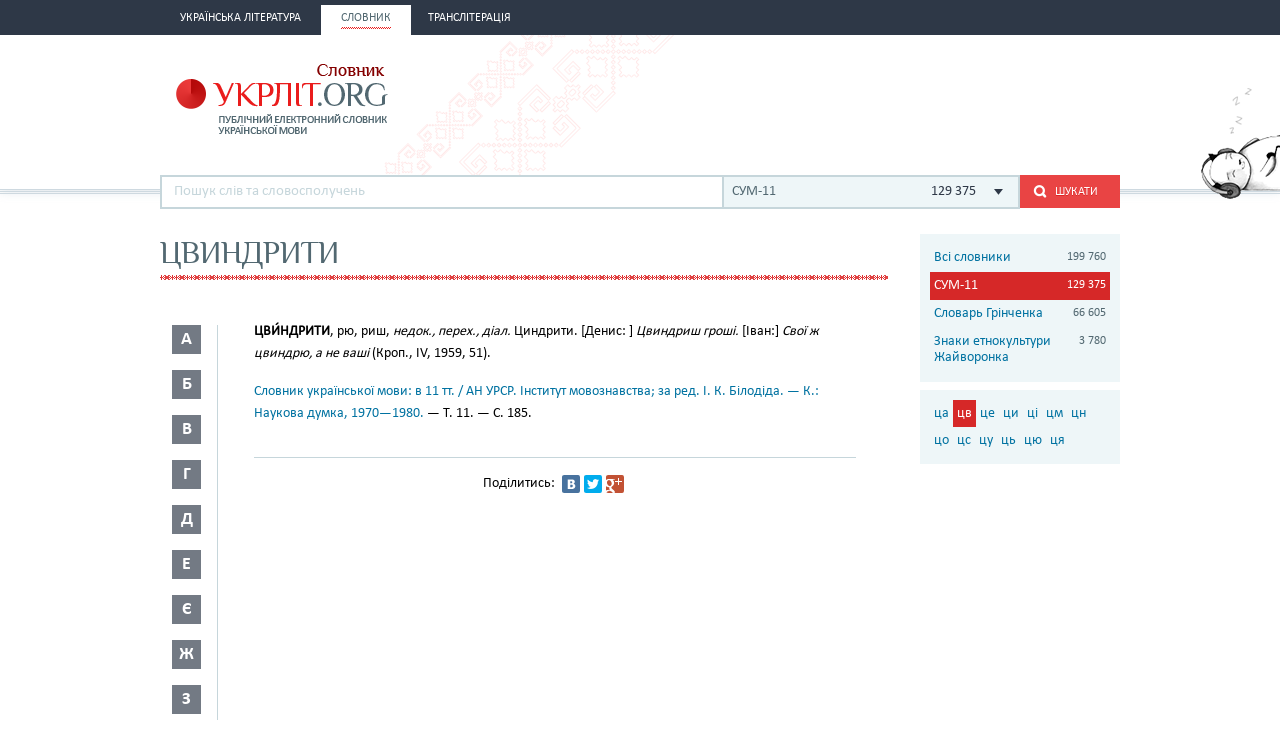

--- FILE ---
content_type: text/html; charset=utf-8
request_url: https://www.google.com/recaptcha/api2/aframe
body_size: 266
content:
<!DOCTYPE HTML><html><head><meta http-equiv="content-type" content="text/html; charset=UTF-8"></head><body><script nonce="Cnx789CyVgzKBB5SiLWpaw">/** Anti-fraud and anti-abuse applications only. See google.com/recaptcha */ try{var clients={'sodar':'https://pagead2.googlesyndication.com/pagead/sodar?'};window.addEventListener("message",function(a){try{if(a.source===window.parent){var b=JSON.parse(a.data);var c=clients[b['id']];if(c){var d=document.createElement('img');d.src=c+b['params']+'&rc='+(localStorage.getItem("rc::a")?sessionStorage.getItem("rc::b"):"");window.document.body.appendChild(d);sessionStorage.setItem("rc::e",parseInt(sessionStorage.getItem("rc::e")||0)+1);localStorage.setItem("rc::h",'1768794297789');}}}catch(b){}});window.parent.postMessage("_grecaptcha_ready", "*");}catch(b){}</script></body></html>